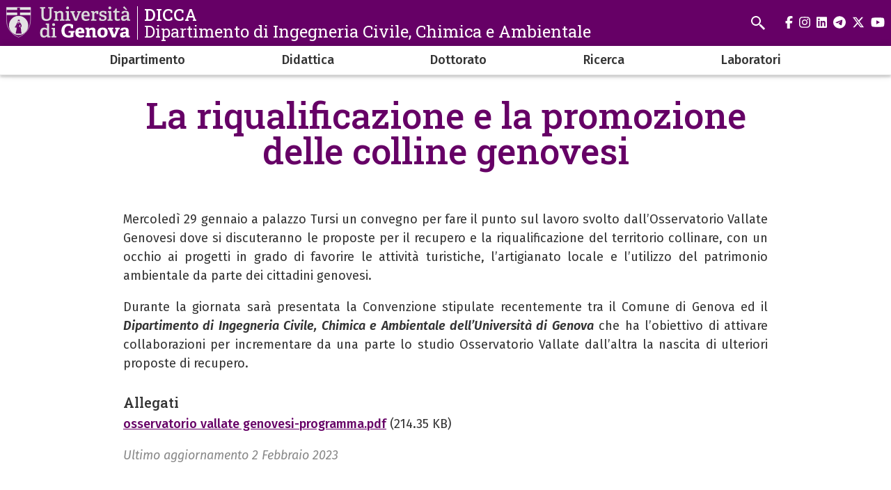

--- FILE ---
content_type: text/html; charset=UTF-8
request_url: https://dicca.unige.it/convegno_tursi
body_size: 6725
content:
<!DOCTYPE html>
<html lang="it" dir="ltr">
  <head>
    <meta charset="utf-8" />
<meta name="Generator" content="Drupal 10 (https://www.drupal.org)" />
<meta name="MobileOptimized" content="width" />
<meta name="HandheldFriendly" content="true" />
<meta name="viewport" content="width=device-width, initial-scale=1, minimum-scale=1" />
<meta name="theme-color" content="#000000" />
<link rel="icon" href="/themes/custom/cama/favicon.ico" type="image/vnd.microsoft.icon" />
<link rel="alternate" hreflang="it" href="https://dicca.unige.it/convegno_tursi" />
<link rel="canonical" href="https://dicca.unige.it/convegno_tursi" />
<link rel="shortlink" href="https://dicca.unige.it/node/170" />

    <title>La riqualificazione e la promozione delle colline genovesi | DICCA</title>
    <link rel="stylesheet" media="all" href="/sites/dicca.unige.it/files/css/css__7gou-9rv-E7Zw84PogVd0XBbbBsnHiin9VVwcyhv_k.css?delta=0&amp;language=it&amp;theme=cama&amp;include=eJwliFEOgCAMxS6E8u1xBixkcfAMmxJvb9Sfpm2mRjEBbj7oCPnNDMX4tSoS6WJ-q_T6P0cOu_gWixgl5YLZFVSk1WC3ObeYyDhcwtPix7WhnMoP5Uwpvw" />
<link rel="stylesheet" media="all" href="/sites/dicca.unige.it/files/css/css_VJHigWvIOKFS7ZMhv63-3Pf2M1l0Cc7jNdjRexB3q8g.css?delta=1&amp;language=it&amp;theme=cama&amp;include=eJwliFEOgCAMxS6E8u1xBixkcfAMmxJvb9Sfpm2mRjEBbj7oCPnNDMX4tSoS6WJ-q_T6P0cOu_gWixgl5YLZFVSk1WC3ObeYyDhcwtPix7WhnMoP5Uwpvw" />
<link rel="stylesheet" media="all" href="//cdnjs.cloudflare.com/ajax/libs/normalize/8.0.1/normalize.min.css" />
<link rel="stylesheet" media="all" href="//fonts.googleapis.com/css2?family=Fira+Sans:ital,wght@0,400;0,500;0,600;0,700;0,800;0,900;1,400;1,500;1,600;1,700&amp;family=Roboto+Slab:wght@400;500;700;800;900&amp;display=swap" />
<link rel="stylesheet" media="all" href="/sites/dicca.unige.it/files/css/css_9sggww_OzTlZ4r-ohq8rfqrnr2aSOc5HeGS21Euae-w.css?delta=4&amp;language=it&amp;theme=cama&amp;include=eJwliFEOgCAMxS6E8u1xBixkcfAMmxJvb9Sfpm2mRjEBbj7oCPnNDMX4tSoS6WJ-q_T6P0cOu_gWixgl5YLZFVSk1WC3ObeYyDhcwtPix7WhnMoP5Uwpvw" />

    
  </head>
  <body class="dark">
        <div role="navigation" aria-labelledby="teleporter">
      <a id="teleporter" href="#main-content" class="visually-hidden focusable">
        Salta al contenuto principale
      </a>
    </div>
    
      <div class="dialog-off-canvas-main-canvas" data-off-canvas-main-canvas>
    <div class="layout-container dark">

  
  <header role="banner" id="header-hat" class="">
        <div class="header-branding">
    <div id="block-cama-branding">
  
    
      <h1>
   
      <div id="branding-logo-container" class="dark">
                  <a href="https://unige.it" rel="home">
                  
            <img class="logo-large" src="https://unige.it/frontend/logo/24.svg" alt="DICCA" aria-hidden="true">
                            
            <img class="logo-small" src="https://unige.it/frontend/logo/26.svg" alt="DICCA" aria-hidden="true">
                    </a>
                <div class="site-name-slogan">
          <a href="/" rel="home">
            <div class="site-name">DICCA</div>
                      <div class="site-slogan">Dipartimento di Ingegneria Civile, Chimica e Ambientale</div>
                    </a>
        </div>
      </div>     </a>  
  </h1>
  </div>
<div class="search-block-form" data-drupal-selector="search-block-form" id="block-cama-search" role="search">
  
      <h2>Cerca</h2>
    
      <form block="block-cama-search" action="/search/node" method="get" id="search-block-form" accept-charset="UTF-8">
  <div class="js-form-item form-item js-form-type-search form-item-keys js-form-item-keys form-no-label">
      <label for="edit-keys" class="visually-hidden">Cerca</label>
        <input title="Cerca" placeholder="Cerca" id="cama-search-block-search" data-drupal-selector="edit-keys" type="search" name="keys" value="" size="15" maxlength="128" class="form-search" />

        </div>
<div data-drupal-selector="edit-actions" class="form-actions js-form-wrapper form-wrapper" id="edit-actions"><input id="cama-search-block-image-button" data-drupal-selector="edit-submit" type="image" name="op" src="/themes/custom/cama/icons/search.svg" class="image-button js-form-submit form-submit" />
</div>

</form>

  </div>
<div class="language-switcher-language-url" id="block-languageswitcher" role="navigation">
  
    
      
  </div>

    
    

  
  <ul class="social">
          <li>
        <a href="https://www.facebook.com/Unigenova/">
          <i class="fab fa-facebook-f"></i>
          <span class="visually-hidden" aria-hidden="true">facebook</span>
        </a>
      </li>
        
          <li>  
        <a href="https://www.instagram.com/unigenova/">
          <i class="fab fa-instagram"></i>
          <span class="visually-hidden" aria-hidden="true">instagram</span>
        </a>
      </li>
    
          <li>
        <a href="https://www.linkedin.com/school/universit-degli-studi-di-genova/">
          <i class="fab fa-linkedin"></i>
          <span class="visually-hidden" aria-hidden="true">linkedin</span>
        </a>
      </li>
    
          <li>
        <a href="https://t.me/UniGenova_official">
          <i class="fab fa-telegram-plane"></i>
          <span class="visually-hidden" aria-hidden="true">telegram</span>
        </a>
      </li>
    
          <li>
        <a href="https://twitter.com/UniGenova">
          <i class="fab fa-x-twitter"></i>
          <span class="visually-hidden" aria-hidden="true">twitter</span>
        </a>
      </li>
        
          <li>
        <a href="https://www.youtube.com/channel/UCUzI7864bUoJgke195EznOg">
          <i class="fab fa-youtube"></i>
          <span class="visually-hidden" aria-hidden="true">youtube</span>
        </a>
      </li>
    
      </ul>

  

    <div id="header-button-menu">
      <div class="hamburger hamburger--close" aria-hidden="true">
        <div class="hamburger-box">
          <div class="hamburger-inner"></div>
        </div>
      </div>
          </div>
    
  </div>

      <div>
    <nav role="navigation" aria-labelledby="block-cama-main-menu-menu" id="block-cama-main-menu">
            
  <h2 class="visually-hidden" id="block-cama-main-menu-menu">Navigazione principale</h2>
  

                
                                                <ul block="block-cama-main-menu" class="dark ss_mega_menu main-menu">
        
        
                                                                      

          <li class="level-0 menu-item menu-item--expanded has-children">
            
            <a href="/dipartimento" data-drupal-link-system-path="node/10">Dipartimento</a>
            
                                                                    <div class="sub-menu sub-menu-0 mega-menu">
                
               
                <div class="mega-menu-col mega-menu-col-1">
                                                <ul>
        
                  <li class="sub-menu-back" aria-hidden="true"><a href="#">Indietro</a></li>

                            
                                                

          <li class="level-1 menu-item">
            
            <a href="/staff" data-drupal-link-system-path="node/7">Chi siamo</a>
            
            
          </li>
                                                

          <li class="level-1 menu-item">
            
            <a href="/info/staff/organi.html" data-drupal-link-system-path="node/8">Organi</a>
            
            
          </li>
                                                                      

          <li class="level-1 menu-item menu-item--expanded has-children">
            
            <a href="/auleinformatiche" data-drupal-link-system-path="node/106">Aule Informatiche</a>
            
                                        <div class="sub-menu sub-menu-1 ">
                
               
                <div class="mega-menu-col mega-menu-col-1">
                                                <ul>
        
                  <li class="sub-menu-back" aria-hidden="true"><a href="#">Indietro</a></li>

                            
                                                

          <li class="level-2 menu-item">
            
            <a href="/staff_informatica" data-drupal-link-system-path="node/107">Servizio Informatica e Reti</a>
            
            
          </li>
                                                

          <li class="level-2 menu-item">
            
            <a href="/infdicca_orario1s" data-drupal-link-system-path="node/109">Orario InfalDicca - I Semestre</a>
            
            
          </li>
                                                

          <li class="level-2 menu-item">
            
            <a href="/auleinformatiche/orario" data-drupal-link-system-path="node/373">Orario InfalDicca - II Semestre</a>
            
            
          </li>
                                                

          <li class="level-2 menu-item">
            
            <a href="/auleinformatiche/matlab" data-drupal-link-system-path="node/110">Installazione Matlab</a>
            
            
          </li>
                                                

          <li class="level-2 menu-item">
            
            <a href="/auleinformatiche/sap" data-drupal-link-system-path="node/111">Installazione SAP2000</a>
            
            
          </li>
                                                

          <li class="level-2 menu-item">
            
            <a href="/auleinformatiche/ansys" data-drupal-link-system-path="node/386">Ansys Student&#039;s license</a>
            
            
          </li>
                </ul>
          
                </div>

                              </div>
            
          </li>
                                                

          <li class="level-1 menu-item">
            
            <a href="/info" data-drupal-link-system-path="node/47">Informazioni</a>
            
            
          </li>
                                                

          <li class="level-1 menu-item">
            
            <a href="/dipartimento/programmazione_strategica" title="Programmazione strategica del DICCA" data-drupal-link-system-path="node/2631">Programmazione strategica</a>
            
            
          </li>
                                                

          <li class="level-1 menu-item">
            
            <a href="https://intranet.dicca.unige.it/ita/intranet/">Intranet Dicca</a>
            
            
          </li>
                </ul>
          
                </div>

                                  <div class="close-mega-menu">
                    <svg xmlns="http://www.w3.org/2000/svg" width="16" height="16" fill="currentColor" class="bi bi-x" viewBox="0 0 16 16">
                      <path d="M4.646 4.646a.5.5 0 0 1 .708 0L8 7.293l2.646-2.647a.5.5 0 0 1 .708.708L8.707 8l2.647 2.646a.5.5 0 0 1-.708.708L8 8.707l-2.646 2.647a.5.5 0 0 1-.708-.708L7.293 8 4.646 5.354a.5.5 0 0 1 0-.708z"/>
                    </svg>
                  </div>

                  
                  
                                                                                                              <div class="mega-menu-col mega-menu-col-2">
                          
                        </div>
                                              
                    
                  
                                                                                                              <div class="mega-menu-col mega-menu-col-3">
                          <div class="views-element-container">
  
      <h2>News</h2>
    
      <div block="block-mega-menu-block-default-3"><div class="js-view-dom-id-e93a181abc58dbce47842157e6343a986fd26e5620009f2bd52f570cde670f99">
  
  
  

  
  
  

  <div class="eventi">
    <div class="views-row evento"><a href="/node/2310">
  <div class="evento-img">
    
  </div>
  <div class="caption">
    <h3>Primo e secondo posto per due tesi triennali in Ingegneria Civile e Ambientale alla European Students Research Conference (ESRC)</h3>
    <div class="dtstart"></div>
  </div>
</a></div>
</div>

    

  
  

      <footer>
      <div class="text-center"><a class="button w-100 fs-5" href="/news">Tutte le news</a></div>
    </footer>
  
  
</div>
</div>

  </div>

                        </div>
                                              
                    
                  
                                                                                                            
                    
                                                </div>
            
          </li>
                                                                      

          <li class="level-0 menu-item menu-item--expanded has-children">
            
            <a href="/corsi_di_laurea" data-drupal-link-system-path="node/3">Didattica</a>
            
                                                                    <div class="sub-menu sub-menu-0 mega-menu">
                
               
                <div class="mega-menu-col mega-menu-col-1">
                                                <ul>
        
                  <li class="sub-menu-back" aria-hidden="true"><a href="#">Indietro</a></li>

                            
                                                

          <li class="level-1 menu-item">
            
            <a href="/corsi_di_laurea" data-drupal-link-system-path="node/3">Corsi di laurea</a>
            
            
          </li>
                                                

          <li class="level-1 menu-item">
            
            <a href="/outreach" title="The Outreach group at DICCA" data-drupal-link-system-path="node/2482">Il gruppo Outreach del DICCA</a>
            
            
          </li>
                                                                      

          <li class="level-1 menu-item menu-item--expanded has-children">
            
            <a href="/growth" data-drupal-link-system-path="node/2137">Programma GROWTH per tirocini e tesi di laurea</a>
            
                                        <div class="sub-menu sub-menu-1 ">
                
               
                <div class="mega-menu-col mega-menu-col-1">
                                                <ul>
        
                  <li class="sub-menu-back" aria-hidden="true"><a href="#">Indietro</a></li>

                            
                                                

          <li class="level-2 menu-item">
            
            <a href="/growth/news" data-drupal-link-system-path="node/2384">1. News</a>
            
            
          </li>
                                                

          <li class="level-2 menu-item">
            
            <a href="/node/2810" data-drupal-link-system-path="node/2810">2. Eventi</a>
            
            
          </li>
                                                

          <li class="level-2 menu-item">
            
            <a href="/growth/aderenti" data-drupal-link-system-path="node/2383">3. Realtà già aderenti</a>
            
            
          </li>
                                                

          <li class="level-2 menu-item">
            
            <a href="/growth/adesione" title="Come aderire" data-drupal-link-system-path="node/2811">4. Come aderire</a>
            
            
          </li>
                </ul>
          
                </div>

                              </div>
            
          </li>
                </ul>
          
                </div>

                                  <div class="close-mega-menu">
                    <svg xmlns="http://www.w3.org/2000/svg" width="16" height="16" fill="currentColor" class="bi bi-x" viewBox="0 0 16 16">
                      <path d="M4.646 4.646a.5.5 0 0 1 .708 0L8 7.293l2.646-2.647a.5.5 0 0 1 .708.708L8.707 8l2.647 2.646a.5.5 0 0 1-.708.708L8 8.707l-2.646 2.647a.5.5 0 0 1-.708-.708L7.293 8 4.646 5.354a.5.5 0 0 1 0-.708z"/>
                    </svg>
                  </div>

                  
                  
                                                                                                              <div class="mega-menu-col mega-menu-col-2">
                          
                        </div>
                                              
                    
                  
                                                                                                              <div class="mega-menu-col mega-menu-col-3">
                          <div class="views-element-container">
  
      <h2>News</h2>
    
      <div block="block-mega-menu-block-default-3"><div class="js-view-dom-id-e93a181abc58dbce47842157e6343a986fd26e5620009f2bd52f570cde670f99">
  
  
  

  
  
  

  <div class="eventi">
    <div class="views-row evento"><a href="/node/2310">
  <div class="evento-img">
    
  </div>
  <div class="caption">
    <h3>Primo e secondo posto per due tesi triennali in Ingegneria Civile e Ambientale alla European Students Research Conference (ESRC)</h3>
    <div class="dtstart"></div>
  </div>
</a></div>
</div>

    

  
  

      <footer>
      <div class="text-center"><a class="button w-100 fs-5" href="/news">Tutte le news</a></div>
    </footer>
  
  
</div>
</div>

  </div>

                        </div>
                                              
                    
                  
                                                                                                            
                    
                                                </div>
            
          </li>
                                                                      

          <li class="level-0 menu-item menu-item--expanded has-children">
            
            <a href="/dottorato" data-drupal-link-system-path="node/63">Dottorato</a>
            
                                                                    <div class="sub-menu sub-menu-0 mega-menu">
                
               
                <div class="mega-menu-col mega-menu-col-1">
                                                <ul>
        
                  <li class="sub-menu-back" aria-hidden="true"><a href="#">Indietro</a></li>

                            
                                                

          <li class="level-1 menu-item">
            
            <a href="https://dicca.dottorato.unige.it">PhD program in Civil, Chemical and Environmental Engineering</a>
            
            
          </li>
                                                

          <li class="level-1 menu-item">
            
            <a href="https://dicca.dottorato.unige.it/emaces/">PhD program in Marine Science and Technologies</a>
            
            
          </li>
                                                

          <li class="level-1 menu-item">
            
            <a href="https://dicca.dottorato.unige.it/rrenib/">PhD program in Security, Risk and Vulnerability</a>
            
            
          </li>
                </ul>
          
                </div>

                                  <div class="close-mega-menu">
                    <svg xmlns="http://www.w3.org/2000/svg" width="16" height="16" fill="currentColor" class="bi bi-x" viewBox="0 0 16 16">
                      <path d="M4.646 4.646a.5.5 0 0 1 .708 0L8 7.293l2.646-2.647a.5.5 0 0 1 .708.708L8.707 8l2.647 2.646a.5.5 0 0 1-.708.708L8 8.707l-2.646 2.647a.5.5 0 0 1-.708-.708L7.293 8 4.646 5.354a.5.5 0 0 1 0-.708z"/>
                    </svg>
                  </div>

                  
                  
                                                                                                              <div class="mega-menu-col mega-menu-col-2">
                          
                        </div>
                                              
                    
                  
                                                                                                              <div class="mega-menu-col mega-menu-col-3">
                          <div class="views-element-container">
  
      <h2>News</h2>
    
      <div block="block-mega-menu-block-default-3"><div class="js-view-dom-id-e93a181abc58dbce47842157e6343a986fd26e5620009f2bd52f570cde670f99">
  
  
  

  
  
  

  <div class="eventi">
    <div class="views-row evento"><a href="/node/2310">
  <div class="evento-img">
    
  </div>
  <div class="caption">
    <h3>Primo e secondo posto per due tesi triennali in Ingegneria Civile e Ambientale alla European Students Research Conference (ESRC)</h3>
    <div class="dtstart"></div>
  </div>
</a></div>
</div>

    

  
  

      <footer>
      <div class="text-center"><a class="button w-100 fs-5" href="/news">Tutte le news</a></div>
    </footer>
  
  
</div>
</div>

  </div>

                        </div>
                                              
                    
                  
                                                                                                            
                    
                                                </div>
            
          </li>
                                                                      

          <li class="level-0 menu-item menu-item--expanded has-children">
            
            <a href="/ricerca" data-drupal-link-system-path="node/4">Ricerca</a>
            
                                                                    <div class="sub-menu sub-menu-0 mega-menu">
                
               
                <div class="mega-menu-col mega-menu-col-1">
                                                <ul>
        
                  <li class="sub-menu-back" aria-hidden="true"><a href="#">Indietro</a></li>

                            
                                                

          <li class="level-1 menu-item">
            
            <a href="/gruppi_di_ricerca" data-drupal-link-system-path="node/65">Pagine gruppi di ricerca</a>
            
            
          </li>
                                                

          <li class="level-1 menu-item">
            
            <a href="/ricerca_seminari" data-drupal-link-system-path="node/90">Seminari e Corsi per la ricerca</a>
            
            
          </li>
                                                

          <li class="level-1 menu-item">
            
            <a href="/dprd" data-drupal-link-system-path="node/389">Documento di Programmazione della Ricerca Dipartimentale</a>
            
            
          </li>
                </ul>
          
                </div>

                                  <div class="close-mega-menu">
                    <svg xmlns="http://www.w3.org/2000/svg" width="16" height="16" fill="currentColor" class="bi bi-x" viewBox="0 0 16 16">
                      <path d="M4.646 4.646a.5.5 0 0 1 .708 0L8 7.293l2.646-2.647a.5.5 0 0 1 .708.708L8.707 8l2.647 2.646a.5.5 0 0 1-.708.708L8 8.707l-2.646 2.647a.5.5 0 0 1-.708-.708L7.293 8 4.646 5.354a.5.5 0 0 1 0-.708z"/>
                    </svg>
                  </div>

                  
                  
                                                                                                              <div class="mega-menu-col mega-menu-col-2">
                          
                        </div>
                                              
                    
                  
                                                                                                              <div class="mega-menu-col mega-menu-col-3">
                          <div class="views-element-container">
  
      <h2>News</h2>
    
      <div block="block-mega-menu-block-default-3"><div class="js-view-dom-id-e93a181abc58dbce47842157e6343a986fd26e5620009f2bd52f570cde670f99">
  
  
  

  
  
  

  <div class="eventi">
    <div class="views-row evento"><a href="/node/2310">
  <div class="evento-img">
    
  </div>
  <div class="caption">
    <h3>Primo e secondo posto per due tesi triennali in Ingegneria Civile e Ambientale alla European Students Research Conference (ESRC)</h3>
    <div class="dtstart"></div>
  </div>
</a></div>
</div>

    

  
  

      <footer>
      <div class="text-center"><a class="button w-100 fs-5" href="/news">Tutte le news</a></div>
    </footer>
  
  
</div>
</div>

  </div>

                        </div>
                                              
                    
                  
                                                                                                            
                    
                                                </div>
            
          </li>
                                                                      

          <li class="level-0 menu-item menu-item--expanded has-children">
            
            <a href="/home_laboratori" data-drupal-link-system-path="node/504">Laboratori</a>
            
                                                                    <div class="sub-menu sub-menu-0 mega-menu">
                
               
                <div class="mega-menu-col mega-menu-col-1">
                                                <ul>
        
                  <li class="sub-menu-back" aria-hidden="true"><a href="#">Indietro</a></li>

                            
                                                                      

          <li class="level-1 menu-item menu-item--expanded has-children">
            
            <a href="/laboratori/lab_ufficiali" data-drupal-link-system-path="node/507">Laboratori Ufficiali</a>
            
                                        <div class="sub-menu sub-menu-1 ">
                
               
                <div class="mega-menu-col mega-menu-col-1">
                                                <ul>
        
                  <li class="sub-menu-back" aria-hidden="true"><a href="#">Indietro</a></li>

                            
                                                

          <li class="level-2 menu-item">
            
            <a href="/laboratori/lab_ufficiali/moduli_richiesta_prove" data-drupal-link-system-path="node/516">Moduli richiesta prove</a>
            
            
          </li>
                                                

          <li class="level-2 menu-item">
            
            <a href="/laboratori/lab_ufficiali/procedura_consegna_campioni" data-drupal-link-system-path="node/546">Procedura consegna campioni</a>
            
            
          </li>
                                                

          <li class="level-2 menu-item">
            
            <a href="/laboratori/lab_ufficiali/contatti" data-drupal-link-system-path="node/547">Contatti Lab. Ufficiali</a>
            
            
          </li>
                </ul>
          
                </div>

                              </div>
            
          </li>
                                                                      

          <li class="level-1 menu-item menu-item--expanded has-children">
            
            <a href="/laboratori/lab_strutture" data-drupal-link-system-path="node/735">Laboratori Area Strutture</a>
            
                                        <div class="sub-menu sub-menu-1 ">
                
               
                <div class="mega-menu-col mega-menu-col-1">
                                                <ul>
        
                  <li class="sub-menu-back" aria-hidden="true"><a href="#">Indietro</a></li>

                            
                                                

          <li class="level-2 menu-item">
            
            <a href="/laboratori/lab_strutture/strutture_geotecnica" data-drupal-link-system-path="node/738">Strutture e Geotecnica</a>
            
            
          </li>
                                                

          <li class="level-2 menu-item">
            
            <a href="/laboratori/lab_strutture/geomatica_rilievo_digitale" data-drupal-link-system-path="node/741">Geomatica e Rilievo Digitale</a>
            
            
          </li>
                                                

          <li class="level-2 menu-item">
            
            <a href="/laboratori/lab_strutture/galleria_vento" data-drupal-link-system-path="node/526">Galleria del Vento &quot;Giovanni Solari&quot;</a>
            
            
          </li>
                </ul>
          
                </div>

                              </div>
            
          </li>
                                                                      

          <li class="level-1 menu-item menu-item--expanded has-children">
            
            <a href="/laboratori/area_idraulica" data-drupal-link-system-path="node/508">Laboratori Area Idraulica</a>
            
                                        <div class="sub-menu sub-menu-1 ">
                
               
                <div class="mega-menu-col mega-menu-col-1">
                                                <ul>
        
                  <li class="sub-menu-back" aria-hidden="true"><a href="#">Indietro</a></li>

                            
                                                

          <li class="level-2 menu-item">
            
            <a href="/laboratori/lab_idraulica/IdraulicaEM" data-drupal-link-system-path="node/742">Laboratorio di Idraulica &quot;Enrico Marchi&quot;</a>
            
            
          </li>
                                                

          <li class="level-2 menu-item">
            
            <a href="/laboratori/lab_idraulica/pluviometria" data-drupal-link-system-path="node/524">Laboratorio di Pluviometria</a>
            
            
          </li>
                                                

          <li class="level-2 menu-item">
            
            <a href="/laboratori/lab_Idraulica/biofluidi" data-drupal-link-system-path="node/525">Laboratorio di Biofluidi</a>
            
            
          </li>
                </ul>
          
                </div>

                              </div>
            
          </li>
                                                                      

          <li class="level-1 menu-item menu-item--expanded has-children">
            
            <a href="/laboratori/area_chimica" data-drupal-link-system-path="node/509">Laboratori Area Chimica</a>
            
                                        <div class="sub-menu sub-menu-1 ">
                
               
                <div class="mega-menu-col mega-menu-col-1">
                                                <ul>
        
                  <li class="sub-menu-back" aria-hidden="true"><a href="#">Indietro</a></li>

                            
                                                

          <li class="level-2 menu-item">
            
            <a href="/laboratori/lab_chimica/ing_alimentare" data-drupal-link-system-path="node/534">Laboratorio di Ingegneria Alimentare</a>
            
            
          </li>
                                                

          <li class="level-2 menu-item">
            
            <a href="/laboratori/lab_chimica/sicurezza_industriale_ambientale" data-drupal-link-system-path="node/532">Impianti per la Sicurezza Industriale e Ambientale (IEHS)</a>
            
            
          </li>
                                                

          <li class="level-2 menu-item">
            
            <a href="/laboratori/lab_chimica/principi_reattori_chimici" data-drupal-link-system-path="node/535">Laboratorio di Principi dei Reattori Chimici</a>
            
            
          </li>
                                                

          <li class="level-2 menu-item">
            
            <a href="/laboratori/lab_chimica/biotecnologie_ambientali" data-drupal-link-system-path="node/528">Laboratorio di Biotecnologie Ambientali</a>
            
            
          </li>
                                                

          <li class="level-2 menu-item">
            
            <a href="/laboratori/lab_chimica/superfici_catalisi" data-drupal-link-system-path="node/536">Laboratorio di Chimica delle Superfici e Catalisi Industriale</a>
            
            
          </li>
                                                

          <li class="level-2 menu-item">
            
            <a href="/laboratori/lab_chimica/ing_processi_chimici" data-drupal-link-system-path="node/538">Laboratorio di Ingegneria dei Processi Chimici (ECPLab)</a>
            
            
          </li>
                                                

          <li class="level-2 menu-item">
            
            <a href="/laboratori/lab_chimica/elettrochimica" data-drupal-link-system-path="node/537">Laboratorio di Elettrochimica</a>
            
            
          </li>
                                                

          <li class="level-2 menu-item">
            
            <a href="/laboratori/lab_chimica/ing_materiali" data-drupal-link-system-path="node/743">Laboratorio di Ingegneria dei Materiali</a>
            
            
          </li>
                                                

          <li class="level-2 menu-item">
            
            <a href="/laboratori/lab_chimica/lab_didattico" data-drupal-link-system-path="node/746">Laboratorio Didattico</a>
            
            
          </li>
                </ul>
          
                </div>

                              </div>
            
          </li>
                                                

          <li class="level-1 menu-item">
            
            <a href="/laboratori/lab_congiunti" data-drupal-link-system-path="node/740">Laboratori Congiunti</a>
            
            
          </li>
                                                

          <li class="level-1 menu-item">
            
            <a href="/staff-laboratori" data-drupal-link-system-path="node/1275">Staff</a>
            
            
          </li>
                                                

          <li class="level-1 menu-item">
            
            <a href="https://intranet.dicca.unige.it/ita/intranet/staff/laboratori/" title="Area Intranet Laboratori (riservato a staff dicca)">Area Intranet Laboratori</a>
            
            
          </li>
                </ul>
          
                </div>

                                  <div class="close-mega-menu">
                    <svg xmlns="http://www.w3.org/2000/svg" width="16" height="16" fill="currentColor" class="bi bi-x" viewBox="0 0 16 16">
                      <path d="M4.646 4.646a.5.5 0 0 1 .708 0L8 7.293l2.646-2.647a.5.5 0 0 1 .708.708L8.707 8l2.647 2.646a.5.5 0 0 1-.708.708L8 8.707l-2.646 2.647a.5.5 0 0 1-.708-.708L7.293 8 4.646 5.354a.5.5 0 0 1 0-.708z"/>
                    </svg>
                  </div>

                  
                  
                                                                                                              <div class="mega-menu-col mega-menu-col-2">
                          
                        </div>
                                              
                    
                  
                                                                                                              <div class="mega-menu-col mega-menu-col-3">
                          <div class="views-element-container">
  
      <h2>News</h2>
    
      <div block="block-mega-menu-block-default-3"><div class="js-view-dom-id-e93a181abc58dbce47842157e6343a986fd26e5620009f2bd52f570cde670f99">
  
  
  

  
  
  

  <div class="eventi">
    <div class="views-row evento"><a href="/node/2310">
  <div class="evento-img">
    
  </div>
  <div class="caption">
    <h3>Primo e secondo posto per due tesi triennali in Ingegneria Civile e Ambientale alla European Students Research Conference (ESRC)</h3>
    <div class="dtstart"></div>
  </div>
</a></div>
</div>

    

  
  

      <footer>
      <div class="text-center"><a class="button w-100 fs-5" href="/news">Tutte le news</a></div>
    </footer>
  
  
</div>
</div>

  </div>

                        </div>
                                              
                    
                  
                                                                                                            
                    
                                                </div>
            
          </li>
                </ul>
          

    
  </nav>

  </div>

  </header> 

  

  

    <div>
    <div data-drupal-messages-fallback class="hidden"></div>

  </div>


  

  <main role="main">
    <a id="main-content" tabindex="-1"></a>
        <div class="layout-content-top">
        <div>
    <div id="block-cama-page-title">
  
    
      




  <div class="container">
    <div class="row">
      <div class="col-md-10 offset-md-1">
        <div class="">
                  <h1>
<span>La riqualificazione e la promozione delle colline genovesi</span>
</h1>
        
                </div>
      </div>
    </div>
  </div>



  </div>

  </div>

    </div>
      

        
                  
                        
            <div class="container">  
        <div class="row">
          
          <div class="col-md-10 offset-md-1">
              <div>
    <div id="block-cama-content">
  
    
      <article>

  
    

  
  <div>
    
            <div><p style="text-align:justify;">Mercoledì 29 gennaio a palazzo Tursi un convegno per fare il punto sul lavoro svolto dall’Osservatorio Vallate Genovesi dove si discuteranno le proposte per il recupero e la riqualificazione del territorio collinare, con un occhio ai progetti in grado di favorire le attività turistiche, l’artigianato locale e l’utilizzo del patrimonio ambientale da parte dei cittadini genovesi.</p><p style="text-align:justify;">Durante la giornata sarà presentata la Convenzione stipulate recentemente tra il Comune di Genova ed il <em><strong>Dipartimento di Ingegneria Civile, Chimica e Ambientale dell’Università di Genova</strong></em> che ha l’obiettivo di attivare collaborazioni per incrementare da una parte lo studio Osservatorio Vallate dall’altra la nascita di ulteriori proposte di recupero.</p></div>
      
<aside>
  <div class="news-attachments">
    <h3>Allegati</h3>
          <div>
              <div><div>
  
  
            <div><span class="file file--mime-application-pdf file--application-pdf"><a href="/sites/dicca.unige.it/files/news/osservatorio%20vallate%20genovesi-programma.pdf" type="application/pdf">osservatorio vallate genovesi-programma.pdf</a></span>
  <span>(214.35 KB)</span>
</div>
      
</div>
</div>
              </div>
      </div>
</aside>

  </div>

</article>

  </div>
<div class="views-element-container" id="block-views-block-ultimo-aggiornamento-block-1">
  
    
      <div block="block-views-block-ultimo-aggiornamento-block-1"><div class="js-view-dom-id-5b260fc1e4dd237897507317df5700ee01153f7a6ec5c03eaeaccc0eca714f97">
  
  
  

  
  
  

      <div class="views-row"><div class="views-field views-field-changed"><span class="field-content">Ultimo aggiornamento <time datetime="2023-02-02T17:04:57+01:00">2 Febbraio 2023</time>
</span></div></div>

    

  
  

  
  
</div>
</div>

  </div>

  </div>

          </div>

                  </div>
      </div>

        
  </main>

  

  <footer role="contentinfo">
    
            <div class="footer">
        <div class="container">
          <div class="footer-content-flex footer-content-flex-center">
                        <div>
                            <div class="footer-content">
                  <div>
    <nav role="navigation" aria-labelledby="block-piedipagina-menu" id="block-piedipagina">
            
  <h2 class="visually-hidden" id="block-piedipagina-menu">Piè di pagina</h2>
  

        
              <ul block="block-piedipagina" class="dark ss_mega_menu">
              <li>
        <a href="/contacts" data-drupal-link-system-path="node/9">Contatti</a>
              </li>
          <li>
        <a href="/rubrica" data-drupal-link-system-path="rubrica">Rubrica del Personale</a>
              </li>
          <li>
        <a href="/sitemap" data-drupal-link-system-path="sitemap">Mappa del sito</a>
              </li>
        </ul>
  


  </nav>

  </div>

              </div>
                          </div>
          </div>
          <div class="footer-content-flex">
          

  
  <ul class="social">
          <li>
        <a href="https://www.facebook.com/Unigenova/">
          <i class="fab fa-facebook-f"></i>
          <span class="visually-hidden" aria-hidden="true">facebook</span>
        </a>
      </li>
        
          <li>  
        <a href="https://www.instagram.com/unigenova/">
          <i class="fab fa-instagram"></i>
          <span class="visually-hidden" aria-hidden="true">instagram</span>
        </a>
      </li>
    
          <li>
        <a href="https://www.linkedin.com/school/universit-degli-studi-di-genova/">
          <i class="fab fa-linkedin"></i>
          <span class="visually-hidden" aria-hidden="true">linkedin</span>
        </a>
      </li>
    
          <li>
        <a href="https://t.me/UniGenova_official">
          <i class="fab fa-telegram-plane"></i>
          <span class="visually-hidden" aria-hidden="true">telegram</span>
        </a>
      </li>
    
          <li>
        <a href="https://twitter.com/UniGenova">
          <i class="fab fa-x-twitter"></i>
          <span class="visually-hidden" aria-hidden="true">twitter</span>
        </a>
      </li>
        
          <li>
        <a href="https://www.youtube.com/channel/UCUzI7864bUoJgke195EznOg">
          <i class="fab fa-youtube"></i>
          <span class="visually-hidden" aria-hidden="true">youtube</span>
        </a>
      </li>
    
      </ul>

  
          </div>
        </div><!-- container -->
      </div>
      
      <div class="footer-info">
        <div class="layout-content-grid layout-content-grid-col-1 ">
          <div class="layout-content">
            <div class="footer-info-grid">
                            <div>
                                via Montallegro 1
16145 Genova (GE)
              </div>
              
                            <div>
                                                  <a href="mailto:info@dicca.unige.it">info@dicca.unige.it</a>
                  <br>
                                
                              </div>
              
              
                          </div>
          </div>
        </div>
      </div>
    
    <div class="footer-second footer-content-flex">
      <div class="footer-second-content container">
        <ul>
          <li>
            <a href="https://unige.it/privacy/cookie" title="cookie policy">cookie policy</a>
          </li>
          <li>
            <a href="https://unige.it/privacy" title="privacy">privacy</a>
          </li>
          <li>
            <a href="/sites/dicca.unige.it/files/dichiarazione-accessibilita.pdf" title="dichiarazione di accessibilità">dichiarazione di accessibilità</a>
          </li>
        </ul>
      </div>
    </div>

  </footer>

</div>
  </div>

    
    <script type="application/json" data-drupal-selector="drupal-settings-json">{"path":{"baseUrl":"\/","pathPrefix":"","currentPath":"node\/170","currentPathIsAdmin":false,"isFront":false,"currentLanguage":"it"},"pluralDelimiter":"\u0003","suppressDeprecationErrors":true,"statistics":{"data":{"nid":"170"},"url":"\/core\/modules\/statistics\/statistics.php"},"ajaxTrustedUrl":{"\/search\/node":true},"user":{"uid":0,"permissionsHash":"d47ef7e4ba5ce0c2cf13807ec729f135147950f5e84289b6d1f53d946271f0e4"}}</script>
<script src="/sites/dicca.unige.it/files/js/js_SRCsgp3tWK0f-zSB5rswLaTm8AR7MmFtuSljpXgdf1A.js?scope=footer&amp;delta=0&amp;language=it&amp;theme=cama&amp;include=eJxFyEEKgDAMBMAPVXv2OWkiJZg2pVkRfy_iweMMU6Nc3BGYNBK_rOaFbAncpr1-B-d0KLYsGlRsF7-6OYm2mgIEDShHlnkOsvWfB_eyJVQ"></script>
<script src="//cdnjs.cloudflare.com/ajax/libs/font-awesome/6.5.1/js/all.min.js" crossorigin="anonymous"></script>
<script src="/sites/dicca.unige.it/files/js/js_YYm71qvl1OZeVIhrjoxNZ-SWjuwpmw3Ooq5mfC2QRO4.js?scope=footer&amp;delta=2&amp;language=it&amp;theme=cama&amp;include=eJxFyEEKgDAMBMAPVXv2OWkiJZg2pVkRfy_iweMMU6Nc3BGYNBK_rOaFbAncpr1-B-d0KLYsGlRsF7-6OYm2mgIEDShHlnkOsvWfB_eyJVQ"></script>

  </body>
</html>


--- FILE ---
content_type: image/svg+xml
request_url: https://dicca.unige.it/themes/custom/cama/icons/search.svg
body_size: 258
content:
<?xml version="1.0"?><svg fill="#ffffff" xmlns="http://www.w3.org/2000/svg"  viewBox="0 0 24 24" width="24px" height="24px">    <path d="M 9 2 C 5.1458514 2 2 5.1458514 2 9 C 2 12.854149 5.1458514 16 9 16 C 10.747998 16 12.345009 15.348024 13.574219 14.28125 L 14 14.707031 L 14 16 L 20 22 L 22 20 L 16 14 L 14.707031 14 L 14.28125 13.574219 C 15.348024 12.345009 16 10.747998 16 9 C 16 5.1458514 12.854149 2 9 2 z M 9 4 C 11.773268 4 14 6.2267316 14 9 C 14 11.773268 11.773268 14 9 14 C 6.2267316 14 4 11.773268 4 9 C 4 6.2267316 6.2267316 4 9 4 z"/></svg> 